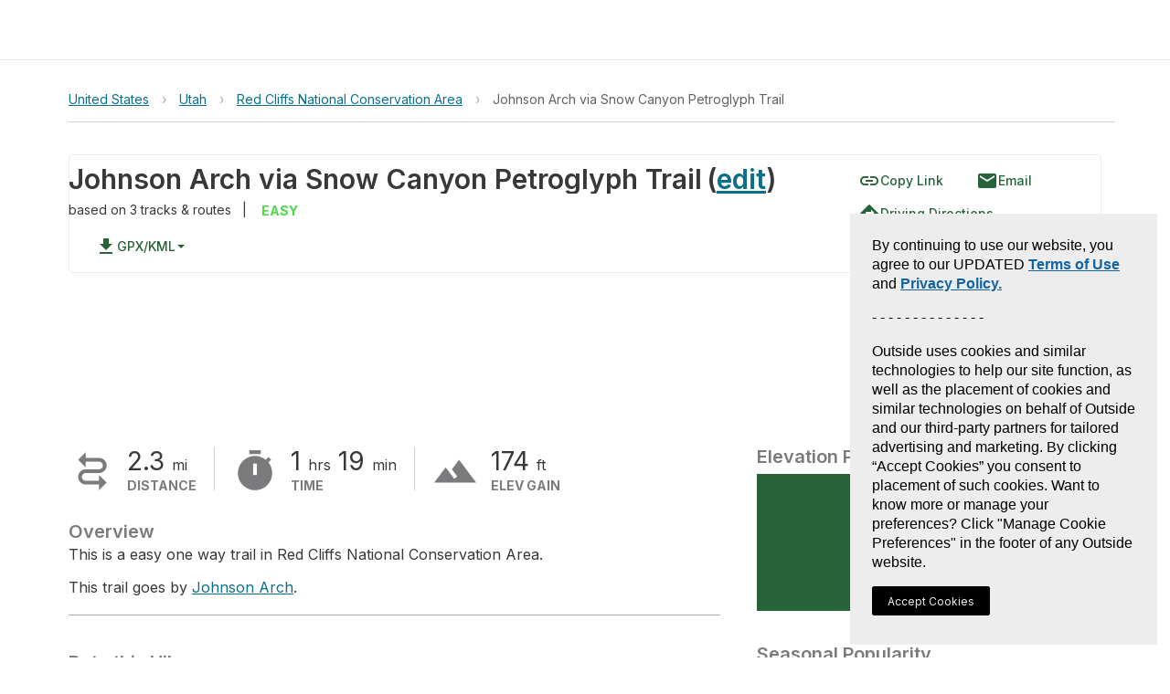

--- FILE ---
content_type: text/html; charset=utf-8
request_url: https://www.gaiagps.com/hike/372503/johnson-arch-via-snow-canyon-petroglyph-trail/
body_size: 12665
content:






<!DOCTYPE html>
<html lang="en" ng-app="gaia-cloud" dir="ltr">
<head>
    
        <title>Johnson Arch via Snow Canyon Petroglyph Trail - Utah | Gaia GPS</title>
        
    

    <meta name="viewport" content="width=device-width, initial-scale=1">
    
	<meta name="title" content="Johnson Arch via Snow Canyon Petroglyph Trail - Utah | Gaia GPS"/>

	
 		<meta property="place:location:latitude"  content="" />
  		<meta property="place:location:longitude"  content="" />
		<meta name="revisit-after" content="3 days"/>
	

	<meta name="description" content="This is a easy one way trail in Red Cliffs National Conservation Area. 
This trail goes by Johnson Arch."/>

	<meta property="og:site_name" content="GaiaGPS.com"/>
  	<meta name="apple-itunes-app" content="app-id=1201979492, affiliate-data=at=10lqtF&ct=smartbanner_hike">
	<link rel="manifest" href="https://www-static.gaiagps.com/manifest.json" />
	<link rel="canonical" href="https://www.gaiagps.com/hike/372503/johnson-arch-via-snow-canyon-petroglyph-trail/" />

	
	<meta property="og:type" content="place" />
	<meta property="og:url" content="https://www.gaiagps.com/hike/372503/johnson-arch-via-snow-canyon-petroglyph-trail/">
	<meta property="og:title" content="Johnson Arch via Snow Canyon Petroglyph Trail">
	<meta property="og:description" content="This is a easy one way trail in Red Cliffs National Conservation Area. 
This trail goes by Johnson Arch.">
	<meta property="og:image" content="/api/objects/photo/27f4161a9753e7e4686a26bc282bec38/image/full/" />

	
	<meta name="twitter:title" content="Johnson Arch via Snow Canyon Petroglyph Trail">
	<meta name="twitter:site" content="@gaiagps">
	<meta name="twitter:description" content="Overview">
	<meta name="twitter:card" content="summary_large_image">
	<meta name="twitter:image:src" content="/api/objects/photo/27f4161a9753e7e4686a26bc282bec38/image/full/">

    
	


    <link rel="shortcut icon" href="https://www-static.gaiagps.com/img/icons/simple_favicon.ico" />

    <link rel="preload" as="fetch" href="/api/v3/user/" crossorigin="use-credentials">

    <link rel="preconnect" href="https://fonts.gstatic.com">

    <link rel="stylesheet" href="https://fonts.googleapis.com/css?family=Inter|Inter:700|Material+Icons">
    
        
         
            
<script type="application/ld+json">
  {
    "@context": "http://schema.org/",
    "@type": "Product",
    "@id": "https://www.gaiagps.com/hike/372503/johnson-arch-via-snow-canyon-petroglyph-trail/",
    "name": "",
    
    "description": "",
    "brand": {
    "@type": "Thing",
    "@id": "https://www.gaiagps.com/"
     },
    "aggregateRating": {
      "@type": "AggregateRating",
      "ratingValue": "4.8",
      "reviewCount": "6662"
    },
    "offers": {
      "@type": "Offer",
      "priceCurrency": "USD",
      "price": "39.99",
      "priceValidUntil": "2045-12-31",
      "seller": {
        "@type": "Organization",
        "name": "Gaia GPS"
      }
    },
    "potentialAction": {
          "@type": "BuyAction",
          "seller": {
              "@id": "https://www.gaiagps.com/company/"   
          },
          "target": "https://www.gaiagps.com/register?next=/hike/372503/johnson-arch-via-snow-canyon-petroglyph-trail/&show_form=true"
    }
  }
</script>

        
    

    
        
            <link rel="stylesheet" type="text/css" href="//netdna.bootstrapcdn.com/bootstrap/3.3.1/css/bootstrap.min.css">
            <link rel="stylesheet" type="text/css" href="https://www-static.gaiagps.com/bundles/scss_base.c98e9403.css"/>
<script  src="https://www-static.gaiagps.com/bundles/runtime.e6c68209.js"></script>
<script  src="https://www-static.gaiagps.com/bundles/scss_base.532ac92d.js"></script>
        
    

    
	
	

    

    

        <style>
            .grecaptcha-badge { visibility: hidden; }
        </style>

    

    <script>
        window.Gaia = {
            corsProxyUrl: "https://cors-proxy.gaiagps.com/?jwt=eyJ0eXAiOiJKV1QiLCJhbGciOiJIUzI1NiJ9.eyJleHAiOjE3NjkwODYxOTN9.dl72pChQo9xWjpbFDSAJTt4R3my0DcJpGulU5ronC8E&url=",
            nextFromRegister: "",
            isSU: Boolean(0),
            userAnalyticsEnabled: true,
        };
    </script>

    
        
        
            <!-- BEGIN Meta Pixel Code -->
<script>
    !(function (f, b, e, v, n, t, s) {
        if (f.fbq) return;
        n = f.fbq = function () {
            n.callMethod ? n.callMethod.apply(n, arguments) : n.queue.push(arguments);
        };
        if (!f._fbq) f._fbq = n;
        n.push = n;
        n.loaded = !0;
        n.version = "2.0";
        n.queue = [];
        t = b.createElement(e);
        t.async = !0;
        t.src = v;
        s = b.getElementsByTagName(e)[0];
        s.parentNode.insertBefore(t, s);
    })(window, document, "script", "https://connect.facebook.net/en_US/fbevents.js");
    fbq('init', '1304750436225011');
    fbq('track', 'PageView');
</script>
<noscript>
    <img height="1" width="1" style="display:none" alt="meta" src="https://www.facebook.com/tr?id=1304750436225011&ev=PageView&noscript=1"/>
</noscript>
<!-- END Meta Pixel Code -->

        
    

    
        

<!-- BEGIN Global site tag (gtag.js) - Google Ads + Analytics -->
<script async src="https://www.googletagmanager.com/gtag/js?id=G-NTTSJVMCT5"></script>
<script>
    window.dataLayer = window.dataLayer || [];
    function gtag(){dataLayer.push(arguments);}
    gtag('js', new Date());

    gtag('config', 'G-NTTSJVMCT5');
    gtag('config', 'AW-724793397');
</script>
<!-- END Global site tag (gtag.js) - Google Ads + Analytics -->


    

    
        

<!-- BEGIN AppsFlyer -->

<script>
!function(t,e,n,s,a,c,i,o,p){t.AppsFlyerSdkObject=a,t.AF=t.AF||function(){
(t.AF.q=t.AF.q||[]).push([Date.now()].concat(Array.prototype.slice.call(arguments)))},
t.AF.id=t.AF.id||i,t.AF.plugins={},o=e.createElement(n),p=e.getElementsByTagName(n)[0],o.async=1,
o.src="https://websdk.appsflyer.com?"+(c.length>0?"st="+c.split(",").sort().join(",")+"&":"")+(i.length>0?"af_id="+i:""),
p.parentNode.insertBefore(o,p)}(window,document,"script",0,"AF", "pba,banners",{pba: {webAppId: "49c8a588-ae26-4dc7-aa50-0fc55401a408"}, banners: {key: "e1d1614a-cefb-4cd0-924f-28a4c3eaf402"}});
// Smart Banners are by default set to the max z-index value, so they won't be hidden by the website elements. This can be changed if you want some website components to be on top of the banner.
AF('banners', 'showBanner', { bannerZIndex: 1000, additionalParams: { p1: "v1", p2: "v2"}});
</script>

<!-- END AppsFlyer -->



    

    <style>
/* override styles from cookie consent CSS to make the button look like surrounding content */
.cmp-revoke-consent {
    position: initial;
    bottom: initial;
    left: initial;
    padding: initial;
    border: initial;
    background-color: initial;
    color: inherit;
    font-size: inherit;
    line-height: inherit;
    font-family: inherit;
    cursor: pointer;
}

.cmp-revoke-consent:focus {
    outline: 0;
}
</style>

</head>

<body id="base_body">
    <div id="base_banner"></div>

    <div id="base_header"><div style="height: 65px"></div></div>

    <div class="content" id="base_content">
        
    <div class="container_12"></div>

        <main class="main_container" id="main_container">
            
	<div id="osm"></div>
	<div class='hk-page' itemscope itemtype="http://schema.org/LocalBusiness" itemid='https://www.gaiagps.com/hike/372503/johnson-arch-via-snow-canyon-petroglyph-trail/'>
		<div class="section section-noshadow">
			<div class='section-content less-padding-small'>
				<div id='pagecrumbs' class='pagecrumbs row'>
	<div class="col-xs-12 col-sm-8 col-md-9 col-lg-9 crumbs-left">
			
				<div class='pagecrumbs-crumb'>
					<a class='pagecrumbs-crumb-link pagecrumbs-crumb-link-left'
					href='/hike/united-states/'
					onclick="ampli.breadcrumbs({ category: 'Hike', url: '/hike/united-states/', name: 'United States' });">
						United States
					</a>
				</div>
			
			
				<div class='pagecrumbs-crumb-break'>&rsaquo;</div>
				<div class='pagecrumbs-crumb'>
					<a class='pagecrumbs-crumb-link' href='/hike/united-states/utah/'
					onclick="ampli.breadcrumbs({ category: 'Hike', url: '/hike/united-states/utah/', name: 'Utah' });">Utah</a>
				</div>
			
			
				<div class='pagecrumbs-crumb-break'>&rsaquo;</div>
				<div class='pagecrumbs-crumb'>
					<a class='pagecrumbs-crumb-link' href='/hike/united-states/utah/red-cliffs-national-conservation-area/'
						onclick="ampli.breadcrumbs({ category: 'Hike', url: '/hike/united-states/utah/red-cliffs-national-conservation-area/' });">Red Cliffs National Conservation Area
					</a>
				</div>
			
			
				
					<div class='pagecrumbs-crumb-break'>&rsaquo;</div>
				
			
			<div class='pagecrumbs-crumb'>
				<div id='breadcrumbs-name' class='pagecrumbs-crumb-current'>Johnson Arch via Snow Canyon Petroglyph Trail</div>
			</div>
		</div>
		<div class="col-xs-12 col-sm-4 col-md-3 col-lg-3 search-right">
			<div class="hk-search-box" id="osm-search-bar"></div>
		</div>
</div>

				<div class="clearfix"></div>

				
	<div style="min-height:300px;margin-top: 15px;">
		
			

<div class='col-xs-12 col-sm-9 title-row'>
	<h1 class='hk-title' data-filetype='txt'><span itemprop="name" id="titleSpan" class="less-important" style="padding-bottom: 1px;">Johnson Arch via Snow Canyon Petroglyph Trail</span><span class="more-important hidden-xs hidden-sm">(<span id="titleEditButtonContainer"><a href=#>edit</a></span>)</span></h1>

<div class='hk-rankline'>
	<span class="expand-small">
		<span itemprop="aggregateRating" itemscope itemtype="http://schema.org/AggregateRating">
		 	<meta itemprop="ratingValue" content="3" />
		  	<meta itemprop="worstRating" content="1" />
			<meta itemprop="bestRating" content="5" />
			<span id='hk-star-rating'></span>
			
			  	based on <span itemprop='ratingCount'>3 </span> tracks & routes
			
		</span>
		
			<span class="hidden-xs hidden-sm">&nbsp;&nbsp;|</span>
			<span class="hidden-md hidden-lg hidden-xl">&nbsp;&nbsp;|&nbsp;&nbsp;<div title="Easy, Medium, or Difficult" class='hk-nearbyhike-difficulty hk-nearbyhike-difficulty-easy ibmid'>EASY</div></span>
		
	</span>

				
	
		<span class="hidden-xs hidden-sm">
			&nbsp;&nbsp;
			<div title="Easy, Medium, or Difficult" class='hk-nearbyhike-difficulty hk-nearbyhike-difficulty-easy ibmid'>EASY</div>
		</span>
	

</div>

</div>

		<span class="expand-small expand-small-center"><div class="save-button-container" id="save-button-container"></div></span>

		

			<div class='photomapwall-container' id='photomapwall-container'></div>
			
				<meta itemprop='image' content='/api/objects/photo/27f4161a9753e7e4686a26bc282bec38/image/full/' />
			
			



	<div class='hk-toolbar'>
		<span id="copyLinkButton">
			<a class='ga-button'
				title="Copy Link"
			>
				<i class="material-icons ibmid">link</i>
				<span class="ibmid">Copy Link</span>
			</a>
		</span>
		<a class="ga-button"
		  href="mailto:?body=https://www.gaiagps.com/hike/372503/johnson-arch-via-snow-canyon-petroglyph-trail/&subject="
			onclick="ampli.shareObject({category: 'Hike', platform: 'email', url: 'https://www.gaiagps.com/hike/372503/johnson-arch-via-snow-canyon-petroglyph-trail/'});">
			<i class="material-icons ibmid">email</i>
			Email
		</a>

		<a class='ga-button'
			href='#' title='Get Directions'
			onclick="window.hikeAppRoot.getDirections(
				'37.17826',
				'-113.619385');
				return false;">
			<i class="material-icons ibmid">directions</i>
			<span class='ibmid'>Driving Directions</span>
		</a>
		<!-- a class='ga-button'
			href='#' title='Print Map'
			onclick='window.hikeAppRoot.printMap();return false;'>
			<i class="material-icons ibmid">print</i>
			<span class='ibmid'>Print Map</span>
		</a -->

		<div class="btn-group">
		  
		  <button type="button" class="ga-button dropdown-toggle" data-toggle="dropdown" aria-haspopup="true" aria-expanded="false">
			<i class="material-icons ibmid">file_download</i>
			GPX/KML <span class="caret"></span>
		  </button>
		  <ul class="dropdown-menu">
			<li><a href="#" onclick='event.preventDefault();window.hikeAppRoot.downloadFile("/api/trip/hike/download/372503.gpx", "Johnson Arch via Snow Canyon Petroglyph Trail")'>GPX</a></li>
			<li><a href="#" onclick='event.preventDefault();window.hikeAppRoot.downloadFile("/api/trip/hike/download/372503.kml", "Johnson Arch via Snow Canyon Petroglyph Trail")'>KML</a></li>
		  </ul>
		  
		</div>
		
		
	</div>


	</div>
	<div>
		<div class='hk-stats col-xs-12 col-sm-8'>
			<div class='stats-important'>
				<div class='stats-important-item'>
					<i class="material-icons stats-important-item-icon rotate90">&#xE0D7;</i>
					<div class='stats-important-item-text'>
						<div class='stats-important-item-text-value'>2.3 <abbr class='unit' title='Miles'>mi</abbr> </div>
						<div class='stats-important-item-text-label'>Distance</div>
					</div>
				</div>
				<div class='stats-important-divider'></div>
				<div class='stats-important-item stats-important-item-long' ng-show="!trackIsRoute">

						<i class="material-icons stats-important-item-icon" >&#xE425;</i>
						<div class='stats-important-item-text'>
							<div class='stats-important-item-text-value'>
								1 <abbr class='unit' title='Hours'>hrs</abbr> 19 <abbr class='unit' title='Minutes'>min</abbr>
							</div>
							<div class='stats-important-item-text-label'>Time</div>
						</div>
				</div>
				<div class='stats-important-divider'></div>
				<div class='stats-important-item' ng-show="!trackIsRoute">
						<i class="material-icons stats-important-item-icon">terrain</i>
						<div class='stats-important-item-text'>
							<div class='stats-important-item-text-value'>174 <abbr class='unit' title='Feet'>ft</abbr></div>
							<div class='stats-important-item-text-label'>Elev Gain</div>
						</div>
				</div>
			</div>
			<div>
				<div class='hk-info-content'>
					

<div id="descriptionContainer" itemprop="description">
	
		
			<h2 class='hk-info-header'>Overview</h2>
			
			<p>This is a easy one way trail in Red Cliffs National Conservation Area. </p>
<p>This trail goes by <a href="/hike/poi/united-states/utah/snow-canyon-state-park/johnson-arch/">Johnson Arch</a>. </p>
		
	
		
	
		
	
</div>
<hr />


					
					





				</div>

				

				<div id="reviewForm">
					<ul id="reviews_list" class="reviews_list">
						<h3 class="hk-info-header">Rate this Hike</h3>
						<p style="color: #ccc; font-size: 25px;"><span>★</span><span>★</span><span>★</span><span>★</span><span>★</span></p>
						

					</ul>
				</div>
				<hr />
				<h3 class='hk-info-header'>Public Tracks</h3>
				



<div class='hk-section-content'>
	
		

</div>

			</div>
		</div>
	</div>

				
		<div class="col-xs-12 col-sm-4 hk-stats hk-stats-right-column">
			<h2 class='hk-info-header'>Elevation Profile</h2>
			<div class='hk-graph hk-graph-elevation'></div>
			<h2 class='hk-info-header'>Seasonal Popularity</h2>
			<div class='hk-graph hk-graph-seasonal'></div>

			<div class='hk-secondaryrow'>
				<div class='hk-secondaryrow-content'>
					
					<h2 class='hk-info-header'>Nearby Hiking Trails</h2>
					<div class='hk-section-content'>
						
<ol class="hike-list">

        <li class="col-xs-12 col-sm-12">
            <div class='hk-nearbyhike'>
                <a id="hike8894" href="/hike/8894/snow-canyon-petroglyph-trail-loop/" onclick="ampli.gridHike({ category: 'Hike', url: '/hike/8894/snow-canyon-petroglyph-trail-loop/', name: 'Snow Canyon Petroglyph Trail Loop' });">
                    
                        <div class='hk-nearbyhike-image'
                            style="background-image:url('/api/objects/photo/27f4161a9753e7e4686a26bc282bec38/image/450/')"></div>
                    
                    <div><span class="marker marker-nomap" style="display:inline-block"><span><b></b></span></span><div class='hk-nearbyhike-title hk-hike-title'>Snow Canyon Petroglyph Trail Loop</div></div>
                    <span class='hk-nearbyhike-rating'>
                        
                            <span class='hk-nearbyhike-stars'>★</span>
                        
                            <span class='hk-nearbyhike-stars'>★</span>
                        
                            <span class='hk-nearbyhike-stars'>★</span>
                        
                            <span class='hk-nearbyhike-stars'>★</span>
                        
                            <span class='hk-nearbyhike-stars'>★</span>
                        
                        <span title="Difficulty rating is divided into Easy, Moderate, or Hard and is determined by evaluating distance and elevation." class='hk-nearbyhike-difficulty hk-nearbyhike-difficulty-easy ibmid'>EASY</span>
                        1.6 <abbr class='unit' title='Miles'>mi</abbr>
                    </span>
                </a>
            </div>
        </li>

        <li class="col-xs-12 col-sm-12">
            <div class='hk-nearbyhike'>
                <a id="hike8884" href="/hike/8884/snow-canyon-campground-loop-via-whiptail-trail/" onclick="ampli.gridHike({ category: 'Hike', url: '/hike/8884/snow-canyon-campground-loop-via-whiptail-trail/', name: 'Snow Canyon Campground Loop via Whiptail Trail' });">
                    
                        <div class='hk-nearbyhike-image'
                            style="background-image:url('/api/objects/photo/c645f5be8f5a466753d376cc1b20ea9e/image/450/')"></div>
                    
                    <div><span class="marker marker-nomap" style="display:inline-block"><span><b></b></span></span><div class='hk-nearbyhike-title hk-hike-title'>Snow Canyon Campground Loop via Whiptail Trail</div></div>
                    <span class='hk-nearbyhike-rating'>
                        
                            <span class='hk-nearbyhike-stars'>★</span>
                        
                            <span class='hk-nearbyhike-stars'>★</span>
                        
                            <span class='hk-nearbyhike-stars'>★</span>
                        
                            <span class='hk-nearbyhike-stars'>★</span>
                        
                            <span class='hk-nearbyhike-stars'>★</span>
                        
                        <span title="Difficulty rating is divided into Easy, Moderate, or Hard and is determined by evaluating distance and elevation." class='hk-nearbyhike-difficulty hk-nearbyhike-difficulty-easy ibmid'>EASY</span>
                        2.2 <abbr class='unit' title='Miles'>mi</abbr>
                    </span>
                </a>
            </div>
        </li>

        <li class="col-xs-12 col-sm-12">
            <div class='hk-nearbyhike'>
                <a id="hike472231" href="/hike/472231/snow-canyon-visitor-center-via-whiptail-trail/" onclick="ampli.gridHike({ category: 'Hike', url: '/hike/472231/snow-canyon-visitor-center-via-whiptail-trail/', name: 'Snow Canyon Visitor Center via Whiptail Trail' });">
                    
                        <div class='hk-nearbyhike-image'
                            style="background-image:url('/api/objects/photo/ba729428-9ee6-43ce-8136-4b869e4154e7/image/450/')"></div>
                    
                    <div><span class="marker marker-nomap" style="display:inline-block"><span><b></b></span></span><div class='hk-nearbyhike-title hk-hike-title'>Snow Canyon Visitor Center via Whiptail Trail</div></div>
                    <span class='hk-nearbyhike-rating'>
                        
                            <span class='hk-nearbyhike-stars'>★</span>
                        
                            <span class='hk-nearbyhike-stars'>★</span>
                        
                            <span class='hk-nearbyhike-stars'>★</span>
                        
                        <span title="Difficulty rating is divided into Easy, Moderate, or Hard and is determined by evaluating distance and elevation." class='hk-nearbyhike-difficulty hk-nearbyhike-difficulty-easy ibmid'>EASY</span>
                        2.1 <abbr class='unit' title='Miles'>mi</abbr>
                    </span>
                </a>
            </div>
        </li>

        <li class="col-xs-12 col-sm-12">
            <div class='hk-nearbyhike'>
                <a id="hike473167" href="/hike/473167/snow-canyon-visitor-center/" onclick="ampli.gridHike({ category: 'Hike', url: '/hike/473167/snow-canyon-visitor-center/', name: 'Snow Canyon Visitor Center' });">
                    
                        <div class='hk-nearbyhike-image'
                            style="background-image:url('/api/objects/photo/07b93f4879b494dbe772acdb7087a399/image/450/')"></div>
                    
                    <div><span class="marker marker-nomap" style="display:inline-block"><span><b></b></span></span><div class='hk-nearbyhike-title hk-hike-title'>Snow Canyon Visitor Center</div></div>
                    <span class='hk-nearbyhike-rating'>
                        
                            <span class='hk-nearbyhike-stars'>★</span>
                        
                            <span class='hk-nearbyhike-stars'>★</span>
                        
                            <span class='hk-nearbyhike-stars'>★</span>
                        
                        <span title="Difficulty rating is divided into Easy, Moderate, or Hard and is determined by evaluating distance and elevation." class='hk-nearbyhike-difficulty hk-nearbyhike-difficulty-medium ibmid'>MODERATE</span>
                        6.3 <abbr class='unit' title='Miles'>mi</abbr>
                    </span>
                </a>
            </div>
        </li>

        <li class="col-xs-12 col-sm-12">
            <div class='hk-nearbyhike'>
                <a id="hike465073" href="/hike/465073/snow-canyon-campground-via-hidden-pinyon-trail/" onclick="ampli.gridHike({ category: 'Hike', url: '/hike/465073/snow-canyon-campground-via-hidden-pinyon-trail/', name: 'Snow Canyon Campground via Hidden Pinyon Trail' });">
                    
                        <div class='hk-nearbyhike-image'
                            style="background-image:url('/api/objects/photo/f57bd7deeba9e1ec7db597c0ff997199/image/450/')"></div>
                    
                    <div><span class="marker marker-nomap" style="display:inline-block"><span><b></b></span></span><div class='hk-nearbyhike-title hk-hike-title'>Snow Canyon Campground via Hidden Pinyon Trail</div></div>
                    <span class='hk-nearbyhike-rating'>
                        
                            <span class='hk-nearbyhike-stars'>★</span>
                        
                            <span class='hk-nearbyhike-stars'>★</span>
                        
                            <span class='hk-nearbyhike-stars'>★</span>
                        
                        <span title="Difficulty rating is divided into Easy, Moderate, or Hard and is determined by evaluating distance and elevation." class='hk-nearbyhike-difficulty hk-nearbyhike-difficulty-easy ibmid'>EASY</span>
                        1.1 <abbr class='unit' title='Miles'>mi</abbr>
                    </span>
                </a>
            </div>
        </li>

        <li class="col-xs-12 col-sm-12">
            <div class='hk-nearbyhike'>
                <a id="hike465426" href="/hike/465426/red-sands-trailhead-via-west-canyon-road/" onclick="ampli.gridHike({ category: 'Hike', url: '/hike/465426/red-sands-trailhead-via-west-canyon-road/', name: 'Red Sands Trailhead via West Canyon Road' });">
                    
                        <div class='hk-nearbyhike-image'
                            style="background-image:url('/api/objects/photo/3a69027d2c733a543d10e696f161f827/image/450/')"></div>
                    
                    <div><span class="marker marker-nomap" style="display:inline-block"><span><b></b></span></span><div class='hk-nearbyhike-title hk-hike-title'>Red Sands Trailhead via West Canyon Road</div></div>
                    <span class='hk-nearbyhike-rating'>
                        
                            <span class='hk-nearbyhike-stars'>★</span>
                        
                            <span class='hk-nearbyhike-stars'>★</span>
                        
                            <span class='hk-nearbyhike-stars'>★</span>
                        
                        <span title="Difficulty rating is divided into Easy, Moderate, or Hard and is determined by evaluating distance and elevation." class='hk-nearbyhike-difficulty hk-nearbyhike-difficulty-easy ibmid'>EASY</span>
                        2.5 <abbr class='unit' title='Miles'>mi</abbr>
                    </span>
                </a>
            </div>
        </li>

        <li class="col-xs-12 col-sm-12">
            <div class='hk-nearbyhike'>
                <a id="hike299196" href="/hike/299196/lava-tube-3-via-butterfly-trail/" onclick="ampli.gridHike({ category: 'Hike', url: '/hike/299196/lava-tube-3-via-butterfly-trail/', name: 'Lava tube #3 via Butterfly Trail' });">
                    
                        <div class='hk-nearbyhike-image'
                            style="background-image:url('/api/objects/photo/507c569e5c4a0859b3694199cac6ee52/image/450/')"></div>
                    
                    <div><span class="marker marker-nomap" style="display:inline-block"><span><b></b></span></span><div class='hk-nearbyhike-title hk-hike-title'>Lava tube #3 via Butterfly Trail</div></div>
                    <span class='hk-nearbyhike-rating'>
                        
                            <span class='hk-nearbyhike-stars'>★</span>
                        
                            <span class='hk-nearbyhike-stars'>★</span>
                        
                            <span class='hk-nearbyhike-stars'>★</span>
                        
                            <span class='hk-nearbyhike-stars'>★</span>
                        
                            <span class='hk-nearbyhike-stars'>★</span>
                        
                        <span title="Difficulty rating is divided into Easy, Moderate, or Hard and is determined by evaluating distance and elevation." class='hk-nearbyhike-difficulty hk-nearbyhike-difficulty-easy ibmid'>EASY</span>
                        1.2 <abbr class='unit' title='Miles'>mi</abbr>
                    </span>
                </a>
            </div>
        </li>

        <li class="col-xs-12 col-sm-12">
            <div class='hk-nearbyhike'>
                <a id="hike285206" href="/hike/285206/lava-tube-3-loop/" onclick="ampli.gridHike({ category: 'Hike', url: '/hike/285206/lava-tube-3-loop/', name: 'Lava tube #3 Loop' });">
                    
                        <div class='hk-nearbyhike-image'
                            style="background-image:url('/api/objects/photo/6dca0cb5e0e3fb57b5633138f869fc29/image/450/')"></div>
                    
                    <div><span class="marker marker-nomap" style="display:inline-block"><span><b></b></span></span><div class='hk-nearbyhike-title hk-hike-title'>Snow Canyon- Lava tube #3 Loop - Austin Day 1.2</div></div>
                    <span class='hk-nearbyhike-rating'>
                        
                            <span class='hk-nearbyhike-stars'>★</span>
                        
                            <span class='hk-nearbyhike-stars'>★</span>
                        
                            <span class='hk-nearbyhike-stars'>★</span>
                        
                            <span class='hk-nearbyhike-stars'>★</span>
                        
                            <span class='hk-nearbyhike-stars'>★</span>
                        
                        <span title="Difficulty rating is divided into Easy, Moderate, or Hard and is determined by evaluating distance and elevation." class='hk-nearbyhike-difficulty hk-nearbyhike-difficulty-easy ibmid'>EASY</span>
                        3.7 <abbr class='unit' title='Miles'>mi</abbr>
                    </span>
                </a>
            </div>
        </li>

        <li class="col-xs-12 col-sm-12">
            <div class='hk-nearbyhike'>
                <a id="hike302901" href="/hike/302901/chuckawalla-trail/" onclick="ampli.gridHike({ category: 'Hike', url: '/hike/302901/chuckawalla-trail/', name: 'Chuckawalla Trail' });">
                    
                        <div class='hk-nearbyhike-image'
                            style="background-image:url('/api/objects/photo/ffc368c05e97c82aa580befa36758f99/image/450/')"></div>
                    
                    <div><span class="marker marker-nomap" style="display:inline-block"><span><b></b></span></span><div class='hk-nearbyhike-title hk-hike-title'>Chuckawalla Trail</div></div>
                    <span class='hk-nearbyhike-rating'>
                        
                            <span class='hk-nearbyhike-stars'>★</span>
                        
                            <span class='hk-nearbyhike-stars'>★</span>
                        
                            <span class='hk-nearbyhike-stars'>★</span>
                        
                            <span class='hk-nearbyhike-stars'>★</span>
                        
                            <span class='hk-nearbyhike-stars'>★</span>
                        
                        <span title="Difficulty rating is divided into Easy, Moderate, or Hard and is determined by evaluating distance and elevation." class='hk-nearbyhike-difficulty hk-nearbyhike-difficulty-easy ibmid'>EASY</span>
                        2.7 <abbr class='unit' title='Miles'>mi</abbr>
                    </span>
                </a>
            </div>
        </li>

        <li class="col-xs-12 col-sm-12">
            <div class='hk-nearbyhike'>
                <a id="hike371012" href="/hike/371012/johnson-arch-via-gila-trail/" onclick="ampli.gridHike({ category: 'Hike', url: '/hike/371012/johnson-arch-via-gila-trail/', name: 'Johnson Arch via Gila Trail' });">
                    
                        <div class='hk-nearbyhike-image'
                            style="background-image:url('/api/objects/photo/4fd8fd482990235829b67e528becf99f/image/450/')"></div>
                    
                    <div><span class="marker marker-nomap" style="display:inline-block"><span><b></b></span></span><div class='hk-nearbyhike-title hk-hike-title'>Johnson Arch via Gila Trail</div></div>
                    <span class='hk-nearbyhike-rating'>
                        
                            <span class='hk-nearbyhike-stars'>★</span>
                        
                            <span class='hk-nearbyhike-stars'>★</span>
                        
                            <span class='hk-nearbyhike-stars'>★</span>
                        
                            <span class='hk-nearbyhike-stars'>★</span>
                        
                        <span title="Difficulty rating is divided into Easy, Moderate, or Hard and is determined by evaluating distance and elevation." class='hk-nearbyhike-difficulty hk-nearbyhike-difficulty-easy ibmid'>EASY</span>
                        1.9 <abbr class='unit' title='Miles'>mi</abbr>
                    </span>
                </a>
            </div>
        </li>

</ol>

					</div>
				</div>
			</div>
		</div>


			</div>
		</div>

	</div>
	<div id="lightbox-container"></div>

        </main>
    </div>

    <div id="base_footer"></div>

    



    
<link rel="stylesheet" type="text/css" href="https://www-static.gaiagps.com/bundles/9816.0710557c.css"/>
<link rel="stylesheet" type="text/css" href="https://www-static.gaiagps.com/bundles/trip__base.63ebf078.css"/>
<script  src="https://www-static.gaiagps.com/bundles/7547.8b9f027d.js"></script>
<script  src="https://www-static.gaiagps.com/bundles/5231.63e21d6c.js"></script>
<script  src="https://www-static.gaiagps.com/bundles/2712.dc6f18f5.js"></script>
<script  src="https://www-static.gaiagps.com/bundles/6765.9846b0bf.js"></script>
<script  src="https://www-static.gaiagps.com/bundles/8982.f77aa4b4.js"></script>
<script  src="https://www-static.gaiagps.com/bundles/6028.5ddf18a4.js"></script>
<script  src="https://www-static.gaiagps.com/bundles/9007.666b0922.js"></script>
<script  src="https://www-static.gaiagps.com/bundles/1824.59abaadc.js"></script>
<script  src="https://www-static.gaiagps.com/bundles/6233.0778375e.js"></script>
<script  src="https://www-static.gaiagps.com/bundles/8239.79e2c777.js"></script>
<script  src="https://www-static.gaiagps.com/bundles/6863.f65b60c6.js"></script>
<script  src="https://www-static.gaiagps.com/bundles/5862.ce94446b.js"></script>
<script  src="https://www-static.gaiagps.com/bundles/1223.e371f10c.js"></script>
<script  src="https://www-static.gaiagps.com/bundles/8499.095bdcd2.js"></script>
<script  src="https://www-static.gaiagps.com/bundles/6112.85144a85.js"></script>
<script  src="https://www-static.gaiagps.com/bundles/4757.b18721cf.js"></script>
<script  src="https://www-static.gaiagps.com/bundles/8145.21d3f021.js"></script>
<script  src="https://www-static.gaiagps.com/bundles/1449.b4303b29.js"></script>
<script  src="https://www-static.gaiagps.com/bundles/7023.fe2e3850.js"></script>
<script  src="https://www-static.gaiagps.com/bundles/6946.8dbe15c9.js"></script>
<script  src="https://www-static.gaiagps.com/bundles/3546.39c5a57b.js"></script>
<script  src="https://www-static.gaiagps.com/bundles/8674.ecd9f817.js"></script>
<script  src="https://www-static.gaiagps.com/bundles/4596.3b07125e.js"></script>
<script  src="https://www-static.gaiagps.com/bundles/710.a9fd1f6d.js"></script>
<script  src="https://www-static.gaiagps.com/bundles/4377.cd7dfcd6.js"></script>
<script  src="https://www-static.gaiagps.com/bundles/6293.8d06bda2.js"></script>
<script  src="https://www-static.gaiagps.com/bundles/2724.ea180a0e.js"></script>
<script  src="https://www-static.gaiagps.com/bundles/1898.f42a63ea.js"></script>
<script  src="https://www-static.gaiagps.com/bundles/9721.840eb1db.js"></script>
<script  src="https://www-static.gaiagps.com/bundles/201.75527811.js"></script>
<script  src="https://www-static.gaiagps.com/bundles/3474.4904ce51.js"></script>
<script  src="https://www-static.gaiagps.com/bundles/5051.e2a65844.js"></script>
<script  src="https://www-static.gaiagps.com/bundles/5221.87a6351f.js"></script>
<script  src="https://www-static.gaiagps.com/bundles/5755.7e28d807.js"></script>
<script  src="https://www-static.gaiagps.com/bundles/6308.741c7826.js"></script>
<script  src="https://www-static.gaiagps.com/bundles/9816.41d21406.js"></script>
<script  src="https://www-static.gaiagps.com/bundles/7574.4e689b7c.js"></script>
<script  src="https://www-static.gaiagps.com/bundles/165.6d93c0ee.js"></script>
<script  src="https://www-static.gaiagps.com/bundles/424.5ee2a8b2.js"></script>
<script  src="https://www-static.gaiagps.com/bundles/2677.f70b131c.js"></script>
<script  src="https://www-static.gaiagps.com/bundles/4102.8e21ec1b.js"></script>
<script  src="https://www-static.gaiagps.com/bundles/6640.82a366e2.js"></script>
<script  src="https://www-static.gaiagps.com/bundles/4601.57411c12.js"></script>
<script  src="https://www-static.gaiagps.com/bundles/1257.1c241414.js"></script>
<script  src="https://www-static.gaiagps.com/bundles/2810.f8a0091c.js"></script>
<script  src="https://www-static.gaiagps.com/bundles/1301.9c900e51.js"></script>
<script  src="https://www-static.gaiagps.com/bundles/7903.0a9701a3.js"></script>
<script  src="https://www-static.gaiagps.com/bundles/trip__base.0016df7e.js"></script>


    

    <link rel="stylesheet" type="text/css" href="https://www-static.gaiagps.com/bundles/header.707291ba.css"/>
<script defer src="https://www-static.gaiagps.com/bundles/583.2e65ccf2.js"></script>
<script defer src="https://www-static.gaiagps.com/bundles/7391.9c21c6e4.js"></script>
<script defer src="https://www-static.gaiagps.com/bundles/7281.58e06311.js"></script>
<script defer src="https://www-static.gaiagps.com/bundles/8268.4a540368.js"></script>
<script defer src="https://www-static.gaiagps.com/bundles/1929.a44ae227.js"></script>
<script defer src="https://www-static.gaiagps.com/bundles/header.fe9c8074.js"></script>
    <link rel="stylesheet" type="text/css" href="https://www-static.gaiagps.com/bundles/footer.26ed520c.css"/>
<script defer src="https://www-static.gaiagps.com/bundles/5102.af8ebe7f.js"></script>
<script defer src="https://www-static.gaiagps.com/bundles/footer.29d22ae9.js"></script>

    
	<script src="//ajax.googleapis.com/ajax/libs/jquery/1.12.1/jquery.min.js"></script>
	<script src="//api.tiles.mapbox.com/mapbox.js/plugins/turf/v2.0.0/turf.min.js"></script>
	<script type="text/javascript" src="//netdna.bootstrapcdn.com/bootstrap/3.3.1/js/bootstrap.min.js"></script>
	<script src='https://api.tiles.mapbox.com/mapbox-gl-js/v1.9.1/mapbox-gl.js'></script>
	<script type="text/javascript">
		var hasApp = false;
		
		var hasActiveSubscription = false;
		
		var isStaff = false;
		

		var geometry, photos, extent, elevationProfile, seasonProfile, starCount = null;
		var photoCount = 0;
		var expandDescriptionInitially = true;
		
			seasonProfile = [1, 0, 0, 0, 1, 1, 0, 0, 0, 0, 0, 0];
		

		

			
				starCount = 3;
			

			
				expandDescriptionInitially = false;
				geometry = {"type":"LineString","coordinates":[[-113.619385,37.17826,1127.0],[-113.619378,37.178314,1127.0],[-113.619309,37.178806,1128.0],[-113.619301,37.179214,1132.0],[-113.619324,37.179473,1133.0],[-113.619408,37.181266,1137.0],[-113.619919,37.181255,1136.0],[-113.623581,37.181247,1133.0],[-113.624604,37.181243,1135.0],[-113.624817,37.180957,1134.0],[-113.62529,37.181892,1136.0],[-113.625222,37.182754,1138.0],[-113.625336,37.18283,1138.0],[-113.625344,37.18301,1139.0],[-113.625428,37.183036,1139.0],[-113.62542,37.183139,1139.0],[-113.625451,37.18325,1140.0],[-113.625428,37.183399,1140.0],[-113.625603,37.183517,1140.0],[-113.625725,37.183612,1139.0],[-113.625878,37.183712,1138.0],[-113.625878,37.183895,1138.0],[-113.625947,37.184036,1137.0],[-113.626023,37.184074,1136.0],[-113.626107,37.184192,1136.0],[-113.626153,37.184303,1135.0],[-113.626137,37.184383,1135.0],[-113.626351,37.184352,1134.0],[-113.626481,37.184257,1132.0],[-113.626557,37.184131,1131.0],[-113.626694,37.184135,1128.0],[-113.626778,37.18412,1126.0],[-113.626923,37.184036,1122.0],[-113.626961,37.184101,1121.0],[-113.62703,37.184078,1120.0],[-113.627121,37.184017,1118.0],[-113.62719,37.184017,1117.0],[-113.627251,37.183982,1116.0],[-113.627244,37.184089,1117.0],[-113.627221,37.184165,1117.0],[-113.62716,37.184204,1118.0],[-113.627053,37.184261,1120.0],[-113.626961,37.184314,1121.0],[-113.626923,37.184398,1121.0],[-113.626908,37.184535,1122.0],[-113.626961,37.184669,1123.0],[-113.626984,37.184814,1124.0],[-113.626977,37.184917,1124.0],[-113.626915,37.185306,1125.0],[-113.626915,37.185447,1126.0],[-113.627938,37.185832,1130.0],[-113.628014,37.185878,1130.0],[-113.628129,37.185913,1130.0],[-113.628281,37.185993,1132.0],[-113.628426,37.1861,1134.0],[-113.628518,37.186218,1136.0],[-113.628685,37.186225,1136.0],[-113.6288,37.186271,1136.0],[-113.628983,37.186325,1135.0],[-113.629174,37.186233,1129.0],[-113.629326,37.186214,1127.0],[-113.629448,37.186294,1127.0],[-113.629555,37.186473,1130.0],[-113.629723,37.186565,1129.0],[-113.62983,37.186515,1126.0],[-113.629921,37.186584,1127.0],[-113.630036,37.186565,1125.0],[-113.630257,37.186626,1123.0],[-113.631066,37.186592,1117.0],[-113.631287,37.186557,1116.0],[-113.631371,37.186511,1116.0],[-113.63147,37.186302,1116.0],[-113.631707,37.186084,1116.0],[-113.631791,37.185894,1118.0],[-113.631753,37.185802,1117.0],[-113.631638,37.185752,1115.0],[-113.631562,37.185684,1113.0],[-113.631508,37.185588,1110.0],[-113.631531,37.185478,1110.0],[-113.631402,37.185325,1106.0],[-113.631325,37.185039,1103.0],[-113.63118,37.184886,1098.0],[-113.631051,37.184951,1095.0],[-113.630799,37.184967,1091.0],[-113.630662,37.184715,1091.0],[-113.630738,37.184642,1091.0],[-113.630631,37.184448,1091.0],[-113.630608,37.184158,1088.0],[-113.630524,37.184059,1087.0],[-113.63028,37.184059,1090.0],[-113.630028,37.183933,1091.0],[-113.629754,37.183727,1093.0],[-113.629571,37.183631,1096.0],[-113.629479,37.183532,1097.0],[-113.629349,37.18328,1097.0],[-113.629136,37.183235,1097.0],[-113.628945,37.183227,1097.0],[-113.628701,37.183208,1096.0],[-113.628312,37.183387,1098.0],[-113.62822,37.183322,1097.0],[-113.628159,37.183273,1098.0],[-113.628182,37.183204,1098.0],[-113.628167,37.183044,1098.0],[-113.628129,37.182502,1105.0],[-113.628129,37.182186,1106.0],[-113.62806,37.182186,1106.0],[-113.6279,37.182098,1111.0],[-113.627686,37.182117,1114.0],[-113.627564,37.182029,1117.0],[-113.627373,37.182029,1119.0],[-113.627144,37.182125,1121.0],[-113.626969,37.182239,1123.0],[-113.626938,37.182346,1123.0],[-113.626328,37.182567,1131.0],[-113.626168,37.182727,1132.0],[-113.626053,37.182907,1135.0],[-113.625924,37.18301,1137.0],[-113.625802,37.183021,1138.0],[-113.625428,37.183036,1139.0],[-113.62542,37.183139,1139.0],[-113.625451,37.18325,1140.0],[-113.625428,37.183399,1140.0],[-113.625603,37.183517,1140.0],[-113.625725,37.183612,1139.0],[-113.625878,37.183712,1138.0],[-113.625878,37.183895,1138.0],[-113.625947,37.184036,1137.0],[-113.626023,37.184074,1136.0],[-113.626107,37.184192,1136.0],[-113.626153,37.184303,1135.0],[-113.626137,37.184383,1135.0],[-113.626351,37.184352,1134.0],[-113.626481,37.184257,1132.0],[-113.626557,37.184131,1131.0],[-113.626694,37.184135,1128.0],[-113.626778,37.18412,1126.0],[-113.626923,37.184036,1122.0],[-113.626961,37.184101,1121.0],[-113.62703,37.184078,1120.0],[-113.627121,37.184017,1118.0],[-113.62719,37.184017,1117.0],[-113.627251,37.183982,1116.0],[-113.627266,37.183834,1116.0],[-113.627282,37.183708,1115.0],[-113.627312,37.183601,1114.0],[-113.627297,37.183502,1114.0],[-113.627305,37.183376,1113.0],[-113.627373,37.183319,1111.0],[-113.627503,37.183322,1106.0],[-113.62764,37.183311,1104.0],[-113.627778,37.183292,1101.0],[-113.627915,37.183254,1100.0],[-113.628075,37.183254,1098.0],[-113.628159,37.183273,1098.0],[-113.62822,37.183322,1097.0],[-113.628312,37.183387,1098.0],[-113.628701,37.183208,1096.0],[-113.628945,37.183227,1097.0],[-113.629136,37.183235,1097.0],[-113.629349,37.18328,1097.0],[-113.629174,37.182926,1095.0],[-113.629113,37.182655,1097.0],[-113.629036,37.182487,1099.0],[-113.629075,37.1823,1100.0],[-113.629174,37.182014,1101.0],[-113.629174,37.182014,1101.0]]};
			

			
				extent = [-113.631791,37.17826,-113.619301,37.186626];
			

			
				photos = [{"id":"27f4161a9753e7e4686a26bc282bec38"},{"id":"3c6e994c1c49d5dabc430e8d919950a1"},{"id":"811de1fd9a6b4c6dba8749192f6ec4f6"},{"id":"dcdc97bb0db9ec395a231d3fed5258c8"},{"id":"4fd8fd482990235829b67e528becf99f"},{"id":"b6c2becf6d8715352bfc7597312081df"},{"id":"59f31417bf7cdd461343c3447358c4b2"},{"id":"65f390bbbd56adf51bc487efcb994981"},{"id":"8de06c495d15a2c23f9ef01b2cf72d57"},{"id":"e3a1058aa4ee9f3c10b97283c82a29ed"},{"id":"6126e0eabd7420fcde108d1c57c73afe"},{"id":"9b2994afd01e6d821524b85af5242b88"},{"id":"06599ecc3346022f9b54480c0b005121"},{"id":"0212cfcae27a4885e2dd3696c3c5ec4e"},{"id":"845766f6443a03ade7be1f683ebdbd2f"},{"id":"00ea85003dfb7013e7c53420d6f4b7f6"},{"id":"40f5a4d774fc0551c05223db162c27d4"},{"id":"208a0193a4fb20887eb3d2847b973f57"},{"id":"3d649339-1443-4e7d-b1a5-59a88bbaf55e"},{"id":"0e28a78f594cf0008b8c5c38b26b5c09"},{"id":"3e61d1e70869ce252a1e67eaed461722"},{"id":"ded413e66b70dac368742ce90d470fef"},{"id":"3863f0a8bafe0961d18e5667b1850d5e"},{"id":"8c48015f89ccf6f7d4d4200647f43bbd"}];
				photoCount = 6;
				if (!photoCount) {
					photoCount = 24;
				}
			

			
				elevationProfile = [[0.0, 1127.0, -113.619385, 37.17826], [166.6379203822183, 1137.0, -113.619408, 37.181266], [915.0852937925404, 1134.0, -113.624817, 37.180957], [1074.6830582552636, 1140.0, -113.625428, 37.183399], [1186.9125301556332, 1135.0, -113.626137, 37.184383], [1342.6125566250555, 1116.0, -113.627251, 37.183982], [1436.1942143442645, 1126.0, -113.626915, 37.185447], [1829.552337216135, 1129.0, -113.629723, 37.186565], [2045.9079639862953, 1116.0, -113.631287, 37.186557], [2124.727983400581, 1118.0, -113.631791, 37.185894], [2204.7494201851177, 1103.0, -113.631325, 37.185039], [2494.9782500849046, 1097.0, -113.629349, 37.18328], [2659.59677328166, 1098.0, -113.628159, 37.183273], [2720.0074951900992, 1106.0, -113.628129, 37.182186], [2856.3089520746707, 1121.0, -113.627144, 37.182125], [3103.9759481648093, 1140.0, -113.625428, 37.183399], [3216.205420065179, 1135.0, -113.626137, 37.184383], [3371.905446534601, 1116.0, -113.627251, 37.183982], [3412.353009968985, 1111.0, -113.627373, 37.183319], [3685.710552250557, 1097.0, -113.629349, 37.18328], [3759.96340362807, 1101.0, -113.629174, 37.182014]];
			
		

		var description = null;
		
			description = [{"title":"Overview","text":""}];
		

		var user = {
			email: "",
			name: "",
			url: "",
			id: "None",
		};
		
			user.thumbnail = "/static/img/profile_avatar.png";
		

		var selectors = {
			base: "#osm",
			copyLinkButton: "#copyLinkButton",
			editButtonTitle: "#titleEditButtonContainer",
			expandableDescription: "#descriptionContainer",
			elevationGraph: ".hk-graph-elevation",
			flagButton: "#flagButtonContainer",
			lightboxContainer: "#lightbox-container",
			pagination: "#pagination",
			photoWall: "#photomapwall-container",
			photoWallBig: '#big-photomapwall-container',
			reviewForm: "#reviewForm",
			saveButton: "#save-button-container",
			search: "#osm-search-bar",
			seasonGraph: ".hk-graph-seasonal",
			sortOptions: "#sortoptions",
			stars: "#hk-star-rating",
		}

	    var options = {
			centroid: "",
			elevationProfile: elevationProfile,
			expandDescriptionInitially: expandDescriptionInitially,
			extent: extent,
			flagged: false,
			flaggedNote: "",
			geometry: geometry,
			hasActiveSubscription: hasActiveSubscription,
			hasApp: hasApp,
			initialStaticDescription: [{"order":0,"title":"Overview","hint":"Edit the autogenerated text. Add an overview of what you'll see on this hike.","placeholder":null,"text":"This is a easy one way trail in Red Cliffs National Conservation Area. \n\nThis trail goes by [Johnson Arch](/hike/poi/united-states/utah/snow-canyon-state-park/johnson-arch/). \n\n","id":"overview"},{"order":1,"title":"Getting Started","hint":"Describe where to park, and how to get from car to trailhead.","placeholder":"NOTE: Consider adding this info for the park instead of just the hike. Example:\nPark along the side of the road on Highway 50. See more info about parking at \\[this webpage for Example Park](http://example.com/)\nYou can find the trailhead by heading to the compost toilets, which look like small brown buildings with a pair of black metal chimneys.","id":"getting_started"},{"order":2,"title":"Taking Children","hint":"Say why good or bad for children, rate on scale 1-10, 10 being best.","placeholder":"Example:\nThis is a tough hike for children 8 and under. The dropoffs are steep and the terrain is rough.","id":"taking_children"}],
			isHikePage: true,
			isStaff: isStaff,
			minDistance: '',
			maxDistance: '',
			activity: '',
			originalDescription: [{"title":"Overview","text":"This is a easy one way trail in Red Cliffs National Conservation Area. \n\nThis trail goes by [Johnson Arch](/hike/poi/united-states/utah/snow-canyon-state-park/johnson-arch/). \n\n"}],
			originalTitle: 'Johnson Arch via Snow Canyon Petroglyph Trail',
			pageDict: "",
			photoCount:photoCount,
			photos: photos,
			regionId: "372503",
			regionType: "known_route",
			reviews: [],
			seasonProfile: seasonProfile,
			selectors: selectors,
			starCount: starCount,
			saved: false,
			userGeneratedDescription: [{"title":"Overview","text":""}],
			userGeneratedUser: null,
			userGeneratedName: '',
			useMetric: false,
			user: user,
		};

		window.getServerSideProps = () => options;

		HikeUI.initialize();

		// make tabs persistent
		$(function(){
			var hash = window.location.hash;
			hash && $('ul.nav a[href="' + hash + '"]').tab('show');

		  	$('.nav-tabs a').click(function (e) {
				$(this).tab('show');
				var scrollmem = $('body').scrollTop() || $('html').scrollTop();
				window.location.hash = this.hash;
				$('html,body').scrollTop(scrollmem);
			});

			// track tab clicks
			$('a[data-toggle="tab"]').on('shown.bs.tab', function (e) {
				var tabName = $(e.target).attr("href");
				// remove #
				tabName = tabName.substring(1);
				// capitalize first char for nice log title
				tabName = tabName.charAt(0).toUpperCase() + tabName.slice(1);
				ampli.clickTab({ tabName: tabName, category: "Hike", path: "/hike/372503/johnson-arch-via-snow-canyon-petroglyph-trail/" });
			});
		});


	</script>

	
	

	


    
    

    <script>
(function () {
	var s = document.createElement('script');
	s.src = 'https://cdn-prod.securiti.ai/consent/cookie-consent-sdk-loader.js';
	s.setAttribute('data-tenant-uuid', 'b9175515-2a76-4948-b708-5ea88d27483c');
	s.setAttribute('data-domain-uuid', 'ee2993e7-bc6c-49c5-b4b3-b418ec678adf');
	s.setAttribute('data-backend-url', 'https://app.securiti.ai');
	s.setAttribute('data-skip-css', 'false');
	s.defer = true;
	var parent_node = document.head || document.body;
	parent_node.appendChild(s);
})()
</script>


    

<!-- BEGIN Avantlink -->
<script>
    (function() {
    var avm = document.createElement('script'); avm.type = 'text/javascript'; avm.async = true;
    avm.src = ('https:' == document.location.protocol ? 'https://' : 'http://') + 'cdn.avmws.com/1026893/';
    var s = document.getElementsByTagName('script')[0]; s.parentNode.insertBefore(avm, s);
    })();
</script>
<!-- END Avantlink -->




    <input type="hidden" name="csrfmiddlewaretoken" value="SZXFmPMD2FYmjRcXFftq6HpJq4XwpsuK2cMhRvWcSLIhVc84OPFINZiJrNmR0GjL">
</body>

</html>


--- FILE ---
content_type: text/css
request_url: https://www-static.gaiagps.com/bundles/trip__base.63ebf078.css
body_size: 2953
content:
.stats-important-item{vertical-align:bottom;margin-bottom:20px;margin-right:30px;display:inline-block}.stats-important-item-icon{color:#4cd948;vertical-align:middle;margin-right:10px;font-size:50px}.stats-important-item-text{vertical-align:middle;display:inline-block}.stats-important-item-text-value{color:#38383b;margin-bottom:4px;font-size:28px;font-weight:500;line-height:1}.stats-important-item-text-value .unit{border:none;font-size:16px;font-weight:300;-webkit-text-decoration:none;text-decoration:none}.stats-important-item-text-label{color:#606163;font-size:pxToRem(16);font-weight:500}.hk-stats{vertical-align:top;padding-top:20px;padding-left:0;padding-right:40px;display:inline-block}@media (max-width:767px){.hk-stats{padding-right:0}}.hk-stats .stats-important-item{margin-top:0;margin-bottom:30px;margin-right:0}@media (max-width:767px){.hk-stats .stats-important-item{width:28%}.hk-stats .stats-important-item-long{width:33%}}.hk-stats .stats-important-divider{background:#cfd1d3;width:1px;height:48px;margin:0 15px 30px;display:inline-block}@media (max-width:767px){.hk-stats .stats-important-divider{margin:0 4px}}.hk-stats .stats-important-item-icon{color:#7b7b7d}.hk-stats .stats-important-item-text-label{text-transform:uppercase;color:#7b7b7d;font-family:Inter,Helvetica Neue,Helvetica,Arial,"sans-serif";font-size:pxToRem(12);font-weight:700}@media (max-width:767px){.hk-stats .stats-important-item-text-label{font-size:pxToRem(12)}}.hk-stats .stats-important-item-text-value{font-size:pxToRem(18)}@media (max-width:767px){.hk-stats .stats-important-item-text-value{font-size:pxToRem(14)}}.hk-graph{vertical-align:top;background:#276338;flex-grow:1;width:100%;height:150px;margin-top:8px;margin-bottom:36px;position:relative}.pagecrumbs{border-bottom:1px solid #cfd1d3;margin-bottom:20px;padding:10px 0;display:block;margin-left:0!important}.crumbs-left{white-space:nowrap;text-overflow:ellipsis;padding-left:0;overflow:hidden}.pagecrumbs-crumb{vertical-align:middle;color:#acacae;display:inline-block}a.pagecrumbs-crumb-link{vertical-align:middle;cursor:hand;cursor:pointer;padding:5px;-webkit-text-decoration:underline;text-decoration:underline;display:inline-block}a.pagecrumbs-crumb-link-left{padding-left:0}.pagecrumbs-crumb-current{vertical-align:middle;color:#606163;padding:5px;display:inline-block}.pagecrumbs-crumb-break{vertical-align:middle;color:#acacae;padding:5px;display:inline-block}.hk-search-box{width:100%;margin-top:-5px;padding:0;display:flex;position:relative}@media only screen and (max-width:767px){.hk-search-box{margin-top:8px}}.search-right{padding-left:0}.hk-page a,.hk-page .linkStyle{-webkit-text-decoration:underline;text-decoration:underline}.hk-page hr{background:var(--clr-granite6);width:100%;margin-top:20px;margin-bottom:40px}.hk-page #description p{color:var(--clr-granite1);margin-top:0;margin-bottom:20px;font-family:Inter,Helvetica Neue,Helvetica,Arial,"sans-serif";line-height:1.8}@media (max-width:767px){.less-padding-small{padding-top:0}#titleSpan{font-size:1.28571rem!important}.expand-small{width:100%;margin-top:1px;display:inline-block}.expand-small-center{text-align:center;margin-top:12px}}.hk-title{margin-bottom:0;font-size:2.14286rem;line-height:1em;display:flex}.less-important{white-space:nowrap;text-overflow:ellipsis;flex:0 auto;overflow:hidden}.more-important{white-space:nowrap;flex:none;padding:0 5px}.hk-subtitle{color:var(--clr-granite4)}.hk-subtitle a{color:var(--clr-winter4)}.hk-subtitle a:hover{color:var(--clr-winter3)}.photomapwall{width:100%;display:flex;position:relative}@media (max-width:767px){.photomapwall{display:block}}.photomapwall-photomain{width:500px;max-width:626px}@media (max-width:767px){.photomapwall-photomain{width:100%;max-width:none}}.photomapwall-photomain{vertical-align:top;flex-grow:2;height:300px;margin:0 6px 0 0;display:inline-block;position:relative}.photomapwall-photo{background:#eee 50%/cover;width:100%;height:100%;position:relative}.photomapwall-photo:hover:after{content:" ";cursor:pointer;background:rgba(255,255,255,.1);position:absolute;top:0;bottom:0;left:0;right:0}.photomapwall-photomain-photo{object-fit:none;object-position:center}.photomapwall-photomain-photo:before{content:" ";background:linear-gradient(to bottom,rgba(var(--clr-granite1),0),rgba(var(--clr-granite1),.65));background-repeat:repeat-x;height:80px;position:absolute;bottom:0;left:0;right:0}.photomapwall-photosecondary{vertical-align:top;flex-grow:1;width:200px;height:300px;margin:0 6px 0 0;display:inline-block}.photomapwall-photosecondary .photomapwall-photo{height:147px;margin:0 0 6px}.photomapwall-photosecondary .photomapwall-photo :last-child{margin:0}.photomapwall-map{background:#ccc;flex-grow:1;width:292px;display:inline-block}@media (max-width:767px){.photomapwall-map{width:100%}}.photowall-map-expand{color:var(--clr-granite2);cursor:pointer;z-index:1;background-color:#fff;border:0;border-radius:4px;width:24px;height:24px;padding:0;position:absolute;top:80px;right:13px;box-shadow:0 1px 5px rgba(0,0,0,.65)}.photowall-map-expand,.mapboxgl-ctrl-top-right{-webkit-transform:translateZ(0)}.photowall-map-expand:hover,.photowall-map-expand:focus{background-color:#f4f4f4}.lightbox-close{z-index:1000}.hk-toolbar{border-bottom:1px solid var(--clr-granite9);border:1px solid #eee;border-radius:4px;margin-bottom:10px;padding:10px 12px}.hk-toolbar .ga-button-outline{color:#407f44;margin-right:15px;padding-left:0;padding-right:0}.hk-toolbar .ga-button-outline:hover,.hk-toolbar .ga-button-outline:active{color:var(--clr-conifer4);box-shadow:none;background:0 0}.hk-toolbar .btn-group.open .dropdown-toggle{box-shadow:none}.hk-toolbar a{-webkit-text-decoration:none!important;text-decoration:none!important}.hk-stats-right-column{padding-right:0}.hk-info-small{vertical-align:top;margin-right:36px;display:inline-block}.hk-info-header{color:var(--clr-granite4);margin-bottom:4px;font-size:1.42857rem}.hk-secondaryrow .hk-info-header{margin-bottom:12px}.hk-section-content{margin-bottom:40px}.reviews_list{margin-top:20px}.reviews_list li{margin-bottom:10px}.hk-info-content{margin-bottom:30px}.hk-info-content i{vertical-align:middle;width:19px;color:var(--clr-winter2);font-size:1.35714rem}.hk-info-content span{vertical-align:middle}.hk-section-header{color:var(--clr-conifer2);margin-top:24px;margin-bottom:24px;font-size:1.71429rem;font-weight:400}.hk-sitetosee{width:300px;height:200px}@media (max-width:767px){.hk-sitetosee{width:100%}}.hk-sitetosee{vertical-align:top;background:#eee;margin:0 20px 20px 0;display:inline-block;position:relative;overflow:hidden}.hk-sitetosee div.photo-bg{background-position:50%;background-size:cover;width:100%;height:200px}.hk-sitetosee a{width:100%;display:inline-block}.hk-sitetosee-text{letter-spacing:.03em;box-sizing:border-box;color:#fff;text-shadow:0 0 1px rgba(0,0,0,.5);background:linear-gradient(to bottom,rgba(var(--clr-granite1),0),rgba(var(--clr-granite1),.65));background-repeat:repeat-x;padding:12px;font-size:1.28571rem;position:absolute;bottom:0;left:0;right:0}.hk-nearbyhike{background-color:#fff;border-radius:6px;width:100%;margin-bottom:30px;padding:20px;box-shadow:0 4px 10px rgba(0,0,0,.24)}.hk-nearbyhike a{width:100%;-webkit-text-decoration:none!important;text-decoration:none!important}.hk-nearbyhike-image{background:#eee 50%/cover;height:180px}.hk-nearbyhike-area{color:var(--clr-granite4);margin:6px 0;font-size:1rem}.hk-nearbyhike-title{white-space:nowrap;text-overflow:ellipsis;width:100%;max-width:400px;margin:9px 0 0;font-size:1.28571rem;overflow:hidden}.hk-nearbyhike-trail-count{color:var(--clr-winter2);font-size:1rem}.hk-nearbyhike-difficulty{text-transform:uppercase;margin:10px 0;font-family:Inter,Helvetica Neue,Helvetica,Arial,"sans-serif";font-weight:700}.hk-nearbyhike-difficulty-medium{color:var(--clr-fall5)}.hk-nearbyhike-difficulty-hard{color:var(--clr-summer4)}.hk-nearbyhike-difficulty-easy{color:var(--clr-spring7)}.hk-nearbyhike-rating i{margin:0 2px 0 0}.hk-nearbyhike-rating{padding-left:51px}.hk-nearbyhike-stars{color:var(--clr-conifer4)}ol.hike-list li{padding-left:4px;padding-right:4px;list-style-type:none}.hk-hike-title{padding-left:51px;display:inline-block;position:relative;top:3px}.hk-userreview{border-top-style:solid;border-top-color:var(--clr-granite7);border-bottom-style:solid;border-bottom-color:var(--clr-granite7);border-top-width:0;border-bottom-width:0;padding-top:24px;padding-bottom:24px}.hk-userhike{border-bottom-width:1px}.hk-firstcomment{border-top-width:1px;border-bottom-width:1px}.hk-onlycomment{border-top-width:1px;padding-bottom:0}.hk-lastcomment{padding-bottom:0}.reviewText{margin-top:12px;margin-bottom:12px}.hk-userhike-user-name{font-size:1rem}.hk-userhike-hike{margin:0 auto}.hk-userhike-user-avatar{vertical-align:middle}#sortoptions span{margin-bottom:12px;margin-right:8px;display:inline-block}#infoEditForm textarea{overflow:hidden}.filter-container{background-color:var(--clr-granite9);border-radius:6px;width:100%;margin-bottom:12px;padding:12px 12px 6px;font-size:1.07143rem;display:inline-block}.filter-container h2{color:var(--clr-granite4);margin-bottom:0;display:inline-block;font-size:1.21429rem!important}.filter-container .distance-filter-container{vertical-align:middle;display:inline-block}.filter-container .distance-filter-container div{border:none;margin-bottom:0;font-size:1.07143rem}.title-row{min-height:51px;margin-top:12px;padding-left:0}.hk-toolbar li i{margin:0 6px;font-size:1.14286rem}.hk-toolbar li img{width:16px;margin:0 6px}#description{max-height:150px;margin-bottom:4px;overflow-y:auto}#description ol{margin-bottom:8px;list-style-type:decimal;list-style-position:inside}#description ul{margin-bottom:8px;list-style-type:disc;list-style-position:inside}@media (max-width:720px){.pull-right-md{text-align:left!important}}.marker{width:0;height:0}.marker span{box-sizing:border-box;color:#fff;background:var(--clr-conifer4);cursor:pointer;transform-origin:0 0;border:2px solid;border-radius:0 70% 70%;justify-content:center;align-items:center;width:30px;height:30px;display:flex;transform:rotate(-135deg);box-shadow:0 0 2px #000}.marker b{transform:rotate(135deg)}.marker-selected span{background:var(--clr-fall5)}.marker-nomap span{transform-origin:50% 22px;width:38px;height:38px}g.mg-x-axis text,g.mg-y-axis text{fill:#fff;stroke:none;opacity:1;font-size:14px}path.mg-main-line{stroke-width:2px}g.mg-x-axis line{stroke:#fff;fill:none;stroke-width:1px}g.mg-active-datapoint-container text{fill:#fff;opacity:1;font-size:11px}.mg-line-rollover-circle{fill:#7bf063;stroke:none;r:7;opacity:0}.mg-histogram .mg-bar rect{fill:#fff;width:14px}.mg-histogram{transform:translate(-7px)}.lightbox-overlay{z-index:1051;text-align:center;background:rgba(0,0,0,.7);position:fixed;top:0;bottom:0;left:0;right:0}.lightbox{box-sizing:border-box;width:100%;height:100%;padding:40px 80px;display:inline-flex}@media (max-width:767px){.lightbox{padding:0}}.lightbox-close{color:rgba(255,255,255,.7);cursor:hand;cursor:pointer;background:0 0;border:0;padding:5px;font-size:1rem;position:absolute;top:10px;right:10px}.lightbox-close:hover{color:#fff}.lightbox-photo-container{flex-grow:5;height:100%;display:inline-block;position:relative}.lightbox-photo{background:#000 50%/contain no-repeat;align-self:center;height:100%}.lightbox-photo-leftarrow{color:#fff;opacity:0;cursor:hand;cursor:pointer;background:0 0;border:0;margin-top:-35px;margin-left:2px;padding:10px;transition:all .19s ease-out;position:absolute;top:50%;left:0}.lightbox-photo-rightarrow{color:#fff;opacity:0;cursor:pointer;background:0 0;border:0;margin-top:-35px;margin-right:2px;padding:10px;transition:all .19s ease-out;position:absolute;top:50%;right:0}.lightbox-photo-title{opacity:0;color:#fff;text-align:left;background:linear-gradient(#000,transparent) repeat-x;padding:20px 20px 40px;font-size:1.42857rem;position:absolute;top:0;left:0;right:0}.lightbox-photo-title-text{max-width:80%;word-wrap:none;text-overflow:ellipsis;text-shadow:0 1px 1px rgba(0,0,0,.5)}.lightbox-photo-title-index{opacity:0;margin-top:8px;font-size:1.14286rem}.lightbox-photo-container:hover .lightbox-photo-leftarrow,.lightbox-photo-container:hover .lightbox-photo-rightarrow{opacity:.7}.lightbox-photo-container:hover .lightbox-photo-leftarrow:hover,.lightbox-photo-container:hover .lightbox-photo-rightarrow:hover,.lightbox-photo-container:hover .lightbox-photo-title{opacity:1}.lightbox-photo-container:hover .lightbox-photo-title-index{opacity:.7}.material-icons.md-36{font-size:36px}.material-icons.md-60{font-size:60px}

--- FILE ---
content_type: text/javascript
request_url: https://www-static.gaiagps.com/bundles/5102.af8ebe7f.js
body_size: 2524
content:
"use strict";(globalThis.webpackChunk=globalThis.webpackChunk||[]).push([["5102"],{16308:function(e,r,n){n.d(r,{K:()=>c});var i=n(25270),s=n(75659),l=n(39430);let a=["CA","CO","CT","MT","TX","UT","VA"];function c(e){let{children:r,fallback:n=null}=e;return!function(){let[e,r]=(0,l.useState)(!1),n=(0,s.s)();return(0,l.useEffect)(()=>{r(null!==n&&a.includes(n))},[n]),e}()?(0,i.jsx)(i.Fragment,{children:n}):(0,i.jsx)(i.Fragment,{children:r})}},9516:function(e,r,n){n.d(r,{w:()=>C});var i=n(25270),s=n(81298),l=n(39430),a=n(16308),c=n(13339),o=n(65638),t=n(24942),d=n(83398);function h(){let e=(0,o.U)("(max-width: 740px)");return(0,i.jsx)("small",{className:"Footer-module__legal--RlkVT",children:(0,i.jsxs)("div",{children:[(0,i.jsxs)("p",{children:[(0,i.jsx)("a",{onClick:()=>d.m3.clickedFooterLink({category:"Legal",name:"Privacy Policy"}),href:t.Zh,children:"Privacy"}),"•"," ",(0,i.jsx)("a",{onClick:()=>d.m3.clickedFooterLink({category:"Legal",name:"Terms of Service"}),href:t.HL,children:"Terms"}),(0,i.jsxs)(a.K,{children:[" ","•"," ",(0,i.jsx)("a",{href:t.EM,target:"_blank",rel:"noreferrer",children:e?"DSR":"Privacy Request"})]})," ","•"," ",(0,i.jsx)("button",{className:"cmp-revoke-consent",onClick:()=>showConsentPreferencesPopup(),children:e?"Cookies":"Manage Cookie Preferences"}),(0,i.jsxs)(c.Z,{children:[" ","•"," ",(0,i.jsx)("a",{href:t.PI,target:"_blank",rel:"noreferrer",children:e?"WA Privacy":"WA Privacy Notice"})]})]}),(0,i.jsx)("p",{children:(0,i.jsxs)("span",{children:["\xa9\xa0",new Date().getFullYear(),"\xa0Outside\xa0Interactive,\xa0Inc. and\xa0Trailbehind\xa0Inc.\xa0All\xa0Rights\xa0Reserved."]})}),(0,i.jsx)("img",{src:"/static/img/logos_icons/outside/outside_logo.svg",alt:"Outside Inc Logo"})]})})}var u=n(29763),p=n(42280);function f(){return(0,i.jsxs)("aside",{children:[(0,i.jsx)("img",{src:p.PM,alt:"Gaia Logo"}),(0,i.jsx)("section",{className:"Footer-module__apps--dgpT0",children:(0,i.jsxs)("ul",{children:[(0,i.jsx)("li",{children:(0,i.jsx)("a",{href:t.S5,onClick:()=>(0,d.aW)("iOS"),children:(0,i.jsx)("img",{src:u.ye,alt:"App Store"})})}),(0,i.jsx)("li",{children:(0,i.jsx)("a",{href:t.X$,onClick:()=>(0,d.aW)("Android"),children:(0,i.jsx)("img",{src:u.Ds,alt:"Google Play"})})})]})})]})}function j(){return(0,i.jsxs)("section",{children:[(0,i.jsx)("h4",{children:"Company"}),(0,i.jsxs)("ul",{children:[(0,i.jsx)("li",{children:(0,i.jsx)("a",{href:"https://blog.gaiagps.com",onClick:()=>(0,d.d8)("Company","Blog"),children:"Blog"})}),(0,i.jsx)("li",{children:(0,i.jsx)("a",{href:"/outandback/",onClick:()=>(0,d.d8)("Company","Podcast"),children:"Podcast"})}),(0,i.jsx)("li",{children:(0,i.jsx)("a",{href:"/company/jobs/",onClick:()=>(0,d.d8)("Company","Jobs"),children:"Jobs"})}),(0,i.jsx)("li",{children:(0,i.jsx)("a",{href:"/company/dei/",onClick:()=>(0,d.d8)("Company","Diversity"),children:"Diversity"})}),(0,i.jsx)("li",{children:(0,i.jsx)("a",{href:"/company/partnerships/",onClick:()=>(0,d.d8)("Company","Partnerships"),children:"Partnerships"})}),(0,i.jsx)("li",{children:(0,i.jsx)("a",{href:"/company/media/",onClick:()=>(0,d.d8)("Company","Media"),children:"Media"})}),(0,i.jsx)("li",{children:(0,i.jsx)("a",{href:t.Vr,onClick:()=>(0,d.d8)("Company","Affiliates"),target:"_blank",rel:"noopener noreferrer",children:"Affiliates"})})]})]})}function x(){return(0,i.jsxs)("section",{children:[(0,i.jsx)("h4",{children:"Purchase"}),(0,i.jsxs)("ul",{children:[(0,i.jsx)("li",{children:(0,i.jsx)("a",{href:"/outsideplus/",onClick:()=>(0,d.d8)("Purchase","Individuals"),children:"Individuals"})}),(0,i.jsx)("li",{children:(0,i.jsx)("a",{href:"/team/",onClick:()=>(0,d.d8)("Purchase","Team Licenses"),children:"Professional"})}),(0,i.jsx)("li",{children:(0,i.jsx)("a",{href:"/emergency-response/",onClick:()=>(0,d.d8)("Purchase","Volunteer"),children:"Volunteer"})}),(0,i.jsx)("li",{children:(0,i.jsx)("a",{href:"/user/gift/",onClick:()=>(0,d.d8)("Purchase","Gift"),children:"Gifts"})})]})]})}function g(){return(0,i.jsxs)("section",{children:[(0,i.jsx)("h4",{children:"Resources"}),(0,i.jsxs)("ul",{children:[(0,i.jsx)("li",{children:(0,i.jsx)("a",{href:"/maps/",onClick:()=>(0,d.d8)("Resources","Map Catalog"),children:"Map Catalog"})}),(0,i.jsx)("li",{children:(0,i.jsx)("a",{href:"https://help.gaiagps.com",onClick:()=>(0,d.d8)("Resources","Help"),children:"Help & Forums"})})]})]})}function m(){return(0,i.jsxs)("section",{children:[(0,i.jsx)("h4",{children:"Web App"}),(0,i.jsxs)("ul",{children:[(0,i.jsx)("li",{children:(0,i.jsx)("a",{href:"/map/",onClick:()=>(0,d.d8)("Web App","Map"),children:"Map"})}),(0,i.jsx)("li",{children:(0,i.jsx)("a",{href:"/hike/",onClick:()=>(0,d.d8)("Web App","Find Trails"),children:"Find Trails"})}),(0,i.jsx)("li",{children:(0,i.jsx)("a",{href:"/map/?sidebar=import",onClick:()=>(0,d.d8)("Web App","Upload"),children:"Upload"})})]})]})}function C(){return(0,i.jsxs)("footer",{className:"Footer-module__footer--iqCax",children:[(0,i.jsxs)("nav",{className:"Footer-module__links--h8LlH",children:[(0,i.jsx)(m,{}),(0,i.jsx)(g,{}),(0,i.jsx)(x,{}),(0,i.jsx)(j,{}),(0,i.jsx)(f,{})]}),(0,i.jsx)(s.O,{children:(0,i.jsx)(l.Suspense,{children:(0,i.jsx)(h,{})})})]})}},81298:function(e,r,n){n.d(r,{O:()=>s});var i=n(27114);function s(e){let{fallback:r=null,children:n}=e;return(0,i.E)()?n:r}},13339:function(e,r,n){n.d(r,{Z:()=>l});var i=n(25270),s=n(75659);function l(e){let{children:r}=e;return"WA"===(0,s.s)()?(0,i.jsx)(i.Fragment,{children:r}):null}},75659:function(e,r,n){n.d(r,{s:()=>c});var i=n(38923);let s=i.z.object({data:i.z.object({StateISOCode:i.z.object({en:i.z.string()}).nullable()})});var l=n(15117);let a="Failed to fetch securiti.ai location data";function c(){let{data:e}=(0,l.I)({queryKey:["securityGeoLocation"],async queryFn(){try{let e=await fetch("https://app.securiti.ai/core/v1/utils/geo/location");if(!e.ok)throw Error(a,{cause:e});let{data:r}=s.parse(await e.json());return r?.StateISOCode?.en}catch(e){console.error(e instanceof Error?e:Error(a,{cause:e}))}},staleTime:1/0,refetchOnMount:!1,refetchOnReconnect:!1,refetchOnWindowFocus:!1});return e??null}},27114:function(e,r,n){n.d(r,{E:()=>s});var i=n(39430);function s(){let[e,r]=(0,i.useState)(!1);return(0,i.useEffect)(()=>{r(!0)},[]),e}},65638:function(e,r,n){n.d(r,{U:()=>s});var i=n(39430);function s(e){let r=(0,i.useMemo)(()=>window.matchMedia(e),[e]),n=(0,i.useCallback)(e=>(r.addEventListener("change",e),()=>r.removeEventListener("change",e)),[r]);return(0,i.useSyncExternalStore)(n,()=>r.matches)}},29763:function(e,r,n){n.d(r,{Ds:()=>l,ye:()=>i,QY:()=>s,hr:()=>a});let i=n.p+"asset/app-store.89b1100b.svg",s=n.p+"asset/app-store-transparent.b41d266f.svg",l=n.p+"asset/google-play.7b4d81a4.png",a=n.p+"asset/google-play-transparent.01dccbb3.svg"},61263:function(e,r,n){n.d(r,{f:()=>c});var i=n(39973),s=n(53244),l=n(10981),a=n(46178);s.T({dsn:"https://eebe259ebaa846d39aaae0e3404505ab@o166208.ingest.sentry.io/1238795",release:"4457d1af1f3ddf78147c5f2dcab837aadb24776f",environment:"production",tracePropagationTargets:["localhost",/^\/(?!api\/user\/v2\/profile\/$)/],ignoreErrors:["Style is not done loading","Failed to fetch","Fetch is aborted","NetworkError when attempting to fetch resource","Load failed","Origin https://www.gaiagps.com is not allowed by Access-Control-Allow-Origin","Non-Error promise rejection captured","@safari-extension","TypeError: cancelled","SecurityError: The operation is insecure",'can\'t redefine non-configurable property "userAgent"']}),(0,i.B1)(e=>{let{data:r}=e;r?.isAuthenticated?l.gV({id:`${r.id}`,email:r.email}):l.gV(null)});let c={onUncaughtError:a.yL((e,r)=>{}),onCaughtError:a.yL((e,r)=>{}),onRecoverableError:a.yL((e,r)=>{})}}}]);